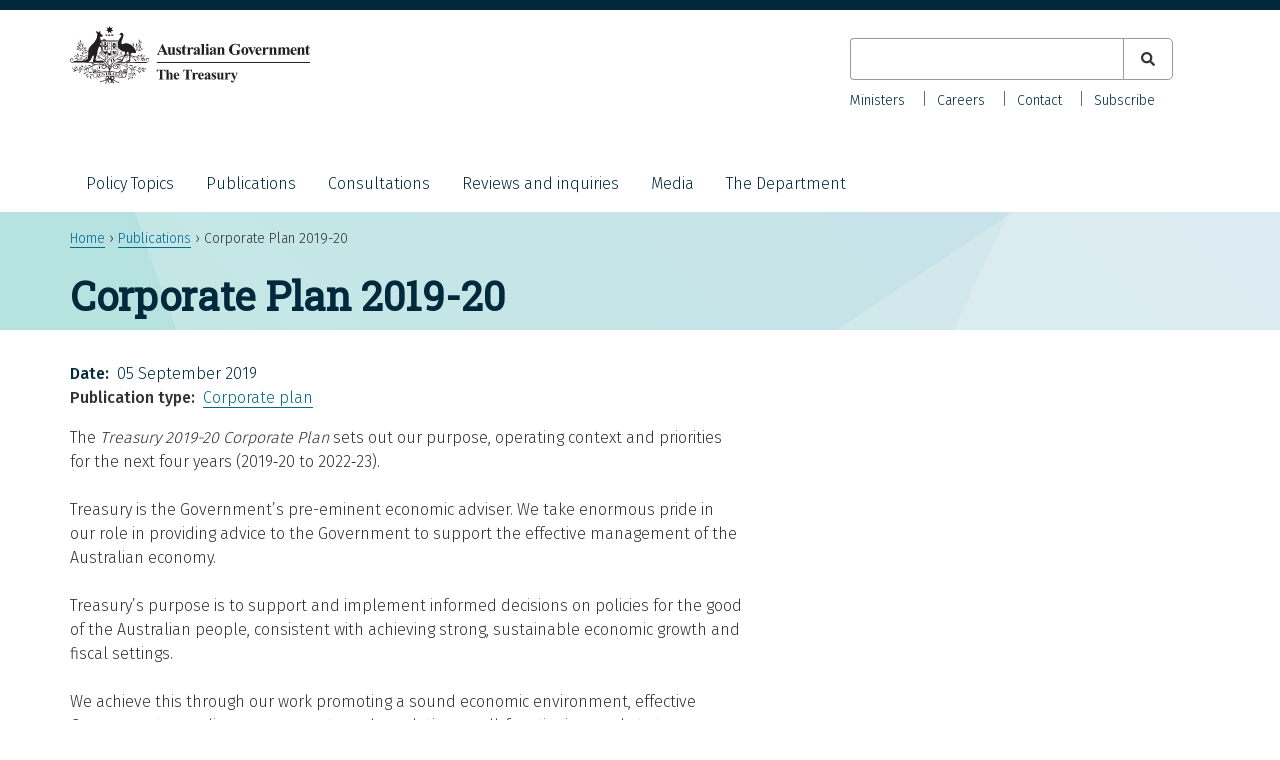

--- FILE ---
content_type: text/html; charset=UTF-8
request_url: https://treasury.gov.au/publication/p2019-396994
body_size: 5668
content:
<!DOCTYPE html>
<html lang="en" dir="ltr">
  <head>
    <meta charset="utf-8" />
<meta name="description" content="The Treasury 2019-20 Corporate Plan sets out our purpose, operating context and priorities for the next four years (2019‑20 to 2022‑23). Treasury is the Government’s pre-eminent economic adviser. We take enormous pride in our role in providing advice to the Government to support the effective management of the Australian economy. Treasury’s purpose is to support and implement informed decisions on policies for the good of the Australian people, consistent with achieving strong, sustainable economic growth and fiscal settings." />
<link rel="canonical" href="https://treasury.gov.au/publication/p2019-396994" />
<meta name="dcterms.creator" content="Department of the Treasury" />
<meta name="dcterms.subject" content="Corporate Plan 2019-20" />
<meta name="dcterms.description" content="The Treasury 2019-20 Corporate Plan sets out our purpose, operating context and priorities for the next four years (2019‑20 to 2022‑23). Treasury is the Government’s pre-eminent economic adviser. We take enormous pride in our role in providing advice to the Government to support the effective management of the Australian economy. Treasury’s purpose is to support and implement informed decisions on policies for the good of the Australian people, consistent with achieving strong, sustainable economic growth and fiscal settings." />
<meta name="dcterms.publisher" content="Department of the Treasury" />
<meta name="dcterms.date" content="Tue, 27/05/2025 - 12:10" />
<meta name="dcterms.type" content="text" />
<meta name="dcterms.identifier" content="https://treasury.gov.au/publication/p2019-396994" />
<meta name="format-detection" content="telephone=no" />
<meta name="MobileOptimized" content="width" />
<meta name="HandheldFriendly" content="true" />
<meta name="viewport" content="width=device-width, initial-scale=1.0" />
<link rel="icon" href="/themes/treasury/favicon.ico" type="image/vnd.microsoft.icon" />

    <title>Corporate Plan 2019-20 | Treasury.gov.au</title>
    <link rel="stylesheet" media="all" href="/sites/default/files/css/css_QTrzpKAw9Lj86mCX1_fdRnSouC-6gDspbiX4X4m85G0.css?delta=0&amp;language=en&amp;theme=treasury&amp;include=eJyFjksOgzAQQy8UyJHQJJifkgwaBwE9fakQanfd-T174YBaYR2OVYm-G-Z0If2IApPkYhLy9EGIJ2eQMoIPF-2vTg2-t22V1Moixy2KWpY0v-AGLVV2UDP8T253hA_y76DlNGfHkxX5vlMRp6LRpPoxaZDURLJZ6KpBuNn56O_wDURMXOM" />
<link rel="stylesheet" media="all" href="/sites/default/files/css/css_1vXEJqelYSm6jzlITWXRnTAR_IT55cjk6Q6Mjo9gN5g.css?delta=1&amp;language=en&amp;theme=treasury&amp;include=eJyFjksOgzAQQy8UyJHQJJifkgwaBwE9fakQanfd-T174YBaYR2OVYm-G-Z0If2IApPkYhLy9EGIJ2eQMoIPF-2vTg2-t22V1Moixy2KWpY0v-AGLVV2UDP8T253hA_y76DlNGfHkxX5vlMRp6LRpPoxaZDURLJZ6KpBuNn56O_wDURMXOM" />

    <script type="application/json" data-drupal-selector="drupal-settings-json">{"path":{"baseUrl":"\/","pathPrefix":"","currentPath":"node\/4626","currentPathIsAdmin":false,"isFront":false,"currentLanguage":"en"},"pluralDelimiter":"\u0003","suppressDeprecationErrors":true,"gtag":{"tagId":"G-HBHM8K32BM","consentMode":false,"otherIds":[],"events":[],"additionalConfigInfo":[]},"ajaxPageState":{"libraries":"[base64]","theme":"treasury","theme_token":null},"ajaxTrustedUrl":{"\/search":true},"user":{"uid":0,"permissionsHash":"0e4f190a7562940445492febfa8098f43fe359055a530a9e0b0e784e26f7e46c"}}</script>
<script src="/sites/default/files/js/js_DPFZzFkMEToQN3oB-CkM27BgJFmKlE_PMXGc_g_hVBI.js?scope=header&amp;delta=0&amp;language=en&amp;theme=treasury&amp;include=eJxtilEKwkAMBS-0dY-0ZOMzWkNSkgj19vZHCuLPg3kzE1WIgX3zxHXcHnpgdoEhSNv8rxMKrkGqw9zQxF0Uo0i6HPPLF1ppbwW-m3NQdVGfpAtnLmu2ClC-4v29z_BUGxnTEx_ZtUS_"></script>
<script src="/modules/contrib/google_tag/js/gtag.js?t9am3y"></script>

  </head>
  <body class="page-node-4626 au-body path-node page-node-type-publication">
        <a href="#main-content" class="visually-hidden focusable skip-link">
      Skip to main content
    </a>
    
    
      <div class="dialog-off-canvas-main-canvas" data-off-canvas-main-canvas>
    
<div id="page">
  <header id="header" class="au-header" role="banner">
    <div class="container">
        
          <div class="region region-header">
    <div id="block-treasury-branding" class="block block-system block-system-branding-block">
  <div class="container">
    
        
      <div aria-controls="global-navigation" aria-expanded="false" id="toggle-mobile-nav" class="collapsed" data-target="#global-navigation" data-toggle="collapse"> 
    <span class="sr-only">Toggle navigation</span> 
    <i class="fas fa-bars" aria-hidden="true"></i>
  </div>
      <a href="/" title="Home" rel="home" class="site-logo">
      <img src="/themes/treasury/logo.svg" alt="Home" />
    </a>
        <div class="site-name">
      <a href="/" title="Home" rel="home">Treasury.gov.au</a>
    </div>
      </div>
</div>
<div class="views-exposed-form bef-exposed-form au-search block block-views block-views-exposed-filter-blocksearch-all-p" data-drupal-selector="views-exposed-form-search-all-p" id="block-exposedformsearchall-p-2">
  
    
      <form action="/search" method="get" id="views-exposed-form-search-all-p" accept-charset="UTF-8">
  <div class="form--inline clearfix">
  <div class="js-form-item form-item js-form-type-textfield form-type-textfield js-form-item-search-keyword form-item-search-keyword">
      <label for="edit-search-keyword">Keyword</label>
        <input data-drupal-selector="edit-search-keyword" type="text" id="edit-search-keyword" name="search_keyword" value="" size="30" maxlength="128" class="form-text" />

        </div>
<fieldset data-drupal-selector="edit-type" id="edit-type--wrapper" class="fieldgroup form-composite js-form-item form-item js-form-wrapper form-wrapper">
      <legend>
    <span class="fieldset-legend">Content type</span>
  </legend>
  <div class="fieldset-wrapper">
                <div id="edit-type" class="form-checkboxes"><div class="form-checkboxes bef-checkboxes">
                  <div class="js-form-item form-item js-form-type-checkbox form-type-checkbox js-form-item-type-consultation form-item-type-consultation">
        <input data-drupal-selector="edit-type-consultation" type="checkbox" id="edit-type-consultation" name="type[consultation]" value="consultation" class="form-checkbox" />

        <label for="edit-type-consultation" class="option">Consultation</label>
      </div>

                    <div class="js-form-item form-item js-form-type-checkbox form-type-checkbox js-form-item-type-foi-disclosure form-item-type-foi-disclosure">
        <input data-drupal-selector="edit-type-foi-disclosure" type="checkbox" id="edit-type-foi-disclosure" name="type[foi_disclosure]" value="foi_disclosure" class="form-checkbox" />

        <label for="edit-type-foi-disclosure" class="option">FOI Disclosure</label>
      </div>

                    <div class="js-form-item form-item js-form-type-checkbox form-type-checkbox js-form-item-type-publication form-item-type-publication">
        <input data-drupal-selector="edit-type-publication" type="checkbox" id="edit-type-publication" name="type[publication]" value="publication" class="form-checkbox" />

        <label for="edit-type-publication" class="option">Publication</label>
      </div>

                    <div class="js-form-item form-item js-form-type-checkbox form-type-checkbox js-form-item-type-review form-item-type-review">
        <input data-drupal-selector="edit-type-review" type="checkbox" id="edit-type-review" name="type[review]" value="review" class="form-checkbox" />

        <label for="edit-type-review" class="option">Review</label>
      </div>

                    <div class="js-form-item form-item js-form-type-checkbox form-type-checkbox js-form-item-type-speech form-item-type-speech">
        <input data-drupal-selector="edit-type-speech" type="checkbox" id="edit-type-speech" name="type[speech]" value="speech" class="form-checkbox" />

        <label for="edit-type-speech" class="option">Speech</label>
      </div>

      </div>
</div>

          </div>
</fieldset>
<div data-drupal-selector="edit-actions" class="form-actions js-form-wrapper form-wrapper" id="edit-actions"><input data-drupal-selector="edit-submit-search" type="submit" id="edit-submit-search" value="Apply" class="button js-form-submit form-submit" />
</div>

</div>

</form>

  </div>

  </div>

          <div class="au-main-nav secondary-nav region region-secondary-menu">
    <nav role="navigation" aria-labelledby="block-secondarynav-menu" id="block-secondarynav" class="block block-menu navigation menu--secondary-nav">
            
  <h2 class="visually-hidden" id="block-secondarynav-menu">Secondary Nav</h2>
  

        
                  <ul class="au-link-list menu">
                    <li class="menu-item">
        <a href="/the-department/about-treasury/our-ministers" data-drupal-link-system-path="node/966">Ministers</a>
              </li>
                <li class="menu-item">
        <a href="/the-department/recruitment-and-careers" data-drupal-link-system-path="node/1161">Careers</a>
              </li>
                <li class="menu-item">
        <a href="/the-department/contact-us" data-drupal-link-system-path="node/1171">Contact</a>
              </li>
                <li class="menu-item">
        <a href="/department-contact-us/subscribe" data-drupal-link-system-path="node/3856">Subscribe</a>
              </li>
        </ul>
  


  </nav>

  </div>

          <div class="au-main-nav region region-primary-menu">
    <nav role="navigation" aria-labelledby="block-mainnavigation-menu" id="block-mainnavigation" class="block block-menu navigation menu--main">
            
  <h2 class="visually-hidden" id="block-mainnavigation-menu">Main navigation</h2>
  

        
                  <ul class="au-link-list menu">
                    <li class="menu-item menu-item--expanded">
        <a href="/policy-topics" data-drupal-link-system-path="policy-topics">Policy Topics</a>
                                <ul class="menu">
                    <li class="menu-item">
        <a href="/policy-topics/banking-and-finance" data-drupal-link-system-path="taxonomy/term/1">Banking and finance</a>
              </li>
                <li class="menu-item">
        <a href="/policy-topics/budget" data-drupal-link-system-path="taxonomy/term/3">Budget</a>
              </li>
                <li class="menu-item">
        <a href="/policy-topics/business-and-industry" data-drupal-link-system-path="taxonomy/term/4">Business and industry</a>
              </li>
                <li class="menu-item">
        <a href="/policy-topics/consumers-and-community" data-drupal-link-system-path="taxonomy/term/20">Consumers and community</a>
              </li>
                <li class="menu-item">
        <a href="/policy-topics/economy" data-drupal-link-system-path="taxonomy/term/2">Economy</a>
              </li>
                <li class="menu-item">
        <a href="/policy-topics/future-made-australia" data-drupal-link-system-path="taxonomy/term/286">Future Made in Australia</a>
              </li>
                <li class="menu-item">
        <a href="/policy-topics/housing" data-drupal-link-system-path="taxonomy/term/266">Housing</a>
              </li>
                <li class="menu-item">
        <a href="/policy-topics/measuring-what-matters" data-drupal-link-system-path="node/10041">Measuring what matters</a>
              </li>
                <li class="menu-item">
        <a href="/policy-topics/superannuation" data-drupal-link-system-path="taxonomy/term/21">Superannuation</a>
              </li>
                <li class="menu-item">
        <a href="/policy-topics/taxation" data-drupal-link-system-path="taxonomy/term/26">Taxation</a>
              </li>
        </ul>
  
              </li>
                <li class="menu-item">
        <a href="/publication" data-drupal-link-system-path="publication">Publications</a>
              </li>
                <li class="menu-item">
        <a href="/consultation" data-drupal-link-system-path="consultation">Consultations</a>
              </li>
                <li class="menu-item">
        <a href="/review" data-drupal-link-system-path="review">Reviews and inquiries</a>
              </li>
                <li class="menu-item menu-item--collapsed">
        <a href="/media" data-drupal-link-system-path="node/4136">Media</a>
              </li>
                <li class="menu-item menu-item--expanded">
        <a href="/the-department" data-drupal-link-system-path="node/1172">The Department</a>
                                <ul class="menu">
                    <li class="menu-item">
        <a href="/the-department/accountability-reporting" data-drupal-link-system-path="node/1174">Accountability and reporting</a>
              </li>
                <li class="menu-item">
        <a href="/the-department/about-treasury" data-drupal-link-system-path="node/961">About Treasury</a>
              </li>
                <li class="menu-item">
        <a href="/the-department/recruitment-and-careers" data-drupal-link-system-path="node/1161">Careers</a>
              </li>
                <li class="menu-item menu-item--collapsed">
        <a href="/the-department/corporate-publications" data-drupal-link-system-path="node/1173">Corporate publications</a>
              </li>
        </ul>
  
              </li>
        </ul>
  


  </nav>

  </div>

    </div>
  </header>

    <div class="region region-breadcrumb">
    <div id="block-breadcrumbs-2" class="block block-system block-system-breadcrumb-block">
  <div class="container">
    
        
            <nav class="breadcrumb au-breadcrumbs" role="navigation" aria-labelledby="system-breadcrumb">
    <h2 id="system-breadcrumb" class="visually-hidden">Breadcrumb</h2>
    <ol>
          <li>
                  <a href="/">Home</a>
              </li>
          <li>
                  <a href="/publication">Publications</a>
              </li>
          <li>
                  Corporate Plan 2019-20
              </li>
        </ol>
  </nav>

      </div>
</div>

  </div>


    <div class="region region-page-title">
    <div id="block-treasury-page-title" class="block block-core block-page-title-block">
  <div class="container">
    
        
          
  <h1 class="page-title"><span class="field field--name-title field--type-string field--label-hidden">Corporate Plan 2019-20</span>
</h1>


      </div>
</div>

  </div>


  <section id="main">
    <div class="container">

        <div class="region region-highlighted">
    <div data-drupal-messages-fallback class="hidden"></div>

  </div>


      

              <div id="content" class="three-col">
            <div class="region region-content">
    <div id="block-mainpagecontent-2" class="block block-system block-system-main-block">
  <div class="container">
    
        
          
<article class="node node--type-publication node--view-mode-full">

  
    

  
  <div class="node__content">
    
  <div class="field field--name-field-date field--type-datetime field--label-inline clearfix">
    <div class="field__label">Date</div>
              <div class="field__item"><time datetime="2019-09-05T12:00:00Z" class="datetime">05 September 2019</time>
</div>
          </div>

  <div class="field field--name-field-publication-type field--type-entity-reference field--label-inline clearfix">
    <div class="field__label">Publication type</div>
              <div class="field__item"><a href="/taxonomy/term/351" hreflang="en">Corporate plan</a></div>
          </div>

            <div class="clearfix text-formatted field field--name-body field--type-text-with-summary field--label-hidden field__item"><p>The&nbsp;<em>Treasury 2019-20 Corporate Plan</em>&nbsp;sets out our purpose, operating context and priorities for the next four years (2019‑20 to 2022‑23).</p>
<p>Treasury is the Government’s pre-eminent economic adviser. We take enormous pride in our role in providing advice to the Government to support the effective management of the Australian economy.</p>
<p>Treasury’s purpose is to support and implement informed decisions on policies for the good of the Australian people, consistent with achieving strong, sustainable economic growth and fiscal settings.</p>
<p>We achieve this through our work promoting a sound economic environment, effective Government spending arrangements and regulations, well-functioning markets to encourage consumer and investor confidence, and sustainable taxation and revenue arrangements.</p>
<p>Our plan shows how we will direct our efforts to achieve our purpose. Everything we do across the department relates back to this plan, our primary planning document. We have structured this plan around the four strategic focus areas through which we deliver our purpose: fiscal, macroeconomic, markets and revenue.</p>
<p>Our plan provides you with an overview of Treasury’s operating environment, capability, key activities and how we measure performance over the forward estimates. It has been prepared in accordance with paragraph 35(1)(b) of the&nbsp;<em>Public Governance, Performance and Accountability Act 2013</em>&nbsp;(PGPA Act) and I encourage you to read this plan in conjunction with Treasury’s&nbsp;<em>Portfolio Budget Statements 2019‑20</em>.</p>
<p><a href="https://corporate-plan.treasury.gov.au/2019/index.html">View Treasury's Corporate Plan 2019-20</a></p>
<p>&nbsp;</p>
</div>
      
  </div>

</article>

      </div>
</div>

  </div>

        </div>
          </div>
  </section>

  
      <section id="pre_footer">
        <div class="region region-pre-footer">
    <div id="block-treasury-socialmedialinks" class="block block-block-content block-block-content567b4592-db7c-47ba-bf5f-9f0d98257048">
  <div class="container">
    
        
          
            <div class="clearfix text-formatted field field--name-body field--type-text-with-summary field--label-hidden field__item"><style type="text/css">.social-icons-list .twitter,
.social-icons-list .facebook,
.social-icons-list .linkedin {
  color: #00293c !important;
}
.social-icons-list .twitter::before,
.social-icons-list .facebook::before,
.social-icons-list .linkedin::before {
  opacity: 1 !important;
}
</style><div class="item-list">
<h3>Keep up to date with Treasury</h3>
<ul class="social-icons-list">
<li><a class="twitter" href="https://twitter.com/Treasury_AU"><span class="sr-only">X (formerly Twitter)</span></a></li>
<li><a class="facebook" href="https://facebook.com/australiantreasury/"><span class="sr-only">Facebook</span></a></li>
<li><a class="linkedin" href="https://linkedin.com/company/commonwealth-treasury/"><span class="sr-only">LinkedIn</span></a></li>
</ul>
</div>
</div>
      
      </div>
</div>

  </div>

    </section>
  
      <footer id="footer" class="au-footer"  role="contentinfo">
        <div class="region region-footer">
    <div id="block-footer" class="block block-system block-system-menu-blockfooter">
  <div class="container">
    
          
                  <ul class="au-link-list menu">
                    <li class="menu-item">
        <a href="https://treasury.gov.au/the-department/contact-us">Contact us</a>
              </li>
                <li class="menu-item">
        <a href="/website" data-drupal-link-system-path="website">Our websites</a>
              </li>
                <li class="menu-item">
        <a href="/the-department/accountability-reporting/foi" data-drupal-link-system-path="node/1082">Freedom of information</a>
              </li>
                <li class="menu-item">
        <a href="/accessibility" data-drupal-link-system-path="node/970">Accessibility</a>
              </li>
                <li class="menu-item">
        <a href="/copyright-disclaimer" data-drupal-link-system-path="node/13171">Copyright and disclaimer</a>
              </li>
                <li class="menu-item">
        <a href="/privacy-policy" data-drupal-link-system-path="node/1120">Privacy</a>
              </li>
                <li class="menu-item">
        <a href="/social-media-guidelines" data-drupal-link-system-path="node/1141">Social media guidelines</a>
              </li>
        </ul>
  


      </div>
</div>

  </div>

    </footer>
  
      <section id="sub_footer">
        <div class="region region-sub-footer">
    <div id="block-acknowledgmentofcountry" class="block block-block-content block-block-content083873c2-ae8e-4764-83bf-3cd12e3293f5">
  <div class="container">
    
        
          
            <div class="field field--name-body field--type-text-with-summary field--label-hidden field__item"><p style="max-width: 100%">In the spirit of reconciliation, the Treasury acknowledges the Traditional Custodians of country throughout Australia and their connections to land, sea and community. We pay our respect to their Elders past and present and extend that respect to all Aboriginal and Torres Strait Islander peoples.</p>
</div>
      
      </div>
</div>
<div id="block-treasuryfootercontact" class="block block-treasury-footer-contact-block block-treasury-footer-contact">
  <div class="container">
    
        
          <div class="item-list"><ul class="contact"><li>ABN: 92 802 414 793</li></ul></div>
      </div>
</div>

  </div>

    </section>
  </div>

  </div>

    
    <svg style="display:none;" class="background-pattern" viewBox="0 0 100 100" preserveAspectRatio="none"><polygon points="5 313,239 279,166 2,20 100"></polygon></svg>
    <svg style="display:none;" class="background-pattern" viewBox="0 0 100 100"><polygon points="316 226,0 229,107 0"></polygon></svg>
    <svg style="display:none;" class="background-pattern" viewBox="0 0 100 100"><polygon points="102 275,5 1,266 3"></polygon></svg>
    <svg style="display:none;" class="background-pattern" viewBox="0 0 100 100"><polygon points="329 272,0 151,195 0"></polygon></svg>
    <svg style="display:none;" class="background-pattern" viewBox="0 0 100 100"><polygon points="188 46,182 258,1 110,0 0"></polygon></svg>
    <script src="/sites/default/files/js/js_3N1-j3cFFQDufwu1RTM44QB19i1s-tVKehosFSuMj-c.js?scope=footer&amp;delta=0&amp;language=en&amp;theme=treasury&amp;include=eJxtilEKwkAMBS-0dY-0ZOMzWkNSkgj19vZHCuLPg3kzE1WIgX3zxHXcHnpgdoEhSNv8rxMKrkGqw9zQxF0Uo0i6HPPLF1ppbwW-m3NQdVGfpAtnLmu2ClC-4v29z_BUGxnTEx_ZtUS_"></script>
<script src="/themes/technocrat/js/mobile-nav.js?t9am3y" defer></script>
<script src="/themes/treasury/js/table-of-contents.js?t9am3y" defer></script>
<script src="/themes/treasury/js/main-nav-focus.js?t9am3y" defer></script>
<script src="/themes/treasury/js/custom.js?t9am3y" defer></script>
<script src="/themes/treasury/pancake/js/pancake.min.js?t9am3y" defer></script>

  </body>
</html>
